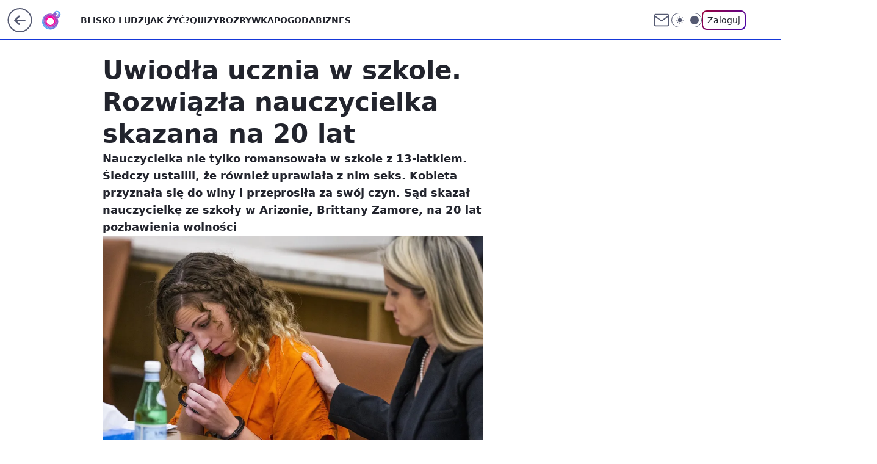

--- FILE ---
content_type: application/javascript
request_url: https://rek.www.wp.pl/gaf.js?rv=2&sn=o2_o2_pl&pvid=e820cfec3ba604ab3900&rekids=236060&phtml=www.o2.pl%2Fartykul%2Fuwiodla-ucznia-w-szkole-rozwiazla-nauczycielka-skazana-na-20-lat-6402572428130433a&abtest=adtech%7CPRGM-1047%7CA%3Badtech%7CPU-335%7CB%3Badtech%7CPRG-3468%7CB%3Badtech%7CPRGM-1036%7CB%3Badtech%7CFP-76%7CA%3Badtech%7CPRGM-1356%7CA%3Badtech%7CPRGM-1419%7CB%3Badtech%7CPRGM-1589%7CB%3Badtech%7CPRGM-1576%7CD%3Badtech%7CPRGM-1443%7CA%3Badtech%7CPRGM-1421%7CA%3Badtech%7CPRGM-1587%7CD%3Badtech%7CPRGM-1215%7CA&PWA_adbd=0&darkmode=0&highLayout=0&layout=wide&navType=navigate&cdl=0&ctype=article&ciab=IAB12%2CIAB-v3-380%2CIAB-v3-Rm3SiT%2CIAB25-3&cid=6402572428130433&csystem=ncr&cdate=2019-07-15&REKtagi=molestowanie%3Bnauczycielka_pedofilka&vw=1280&vh=720&p1=0&spin=w6th3r76&bcv=2
body_size: 3087
content:
w6th3r76({"spin":"w6th3r76","bunch":236060,"context":{"dsa":false,"minor":false,"bidRequestId":"6f3fcbb5-9041-4f38-b02f-eb2f58178a45","maConfig":{"timestamp":"2026-01-15T08:59:46.335Z"},"dfpConfig":{"timestamp":"2026-01-15T11:58:29.480Z"},"sda":[],"targeting":{"client":{},"server":{},"query":{"PWA_adbd":"0","REKtagi":"molestowanie;nauczycielka_pedofilka","abtest":"adtech|PRGM-1047|A;adtech|PU-335|B;adtech|PRG-3468|B;adtech|PRGM-1036|B;adtech|FP-76|A;adtech|PRGM-1356|A;adtech|PRGM-1419|B;adtech|PRGM-1589|B;adtech|PRGM-1576|D;adtech|PRGM-1443|A;adtech|PRGM-1421|A;adtech|PRGM-1587|D;adtech|PRGM-1215|A","bcv":"2","cdate":"2019-07-15","cdl":"0","ciab":"IAB12,IAB-v3-380,IAB-v3-Rm3SiT,IAB25-3","cid":"6402572428130433","csystem":"ncr","ctype":"article","darkmode":"0","highLayout":"0","layout":"wide","navType":"navigate","p1":"0","phtml":"www.o2.pl/artykul/uwiodla-ucznia-w-szkole-rozwiazla-nauczycielka-skazana-na-20-lat-6402572428130433a","pvid":"e820cfec3ba604ab3900","rekids":"236060","rv":"2","sn":"o2_o2_pl","spin":"w6th3r76","vh":"720","vw":"1280"}},"directOnly":0,"geo":{"country":"840","region":"","city":""},"statid":"","mlId":"","rshsd":"11","isRobot":false,"curr":{"EUR":4.2192,"USD":3.6346,"CHF":4.5302,"GBP":4.8692},"rv":"2","status":{"advf":2,"ma":2,"ma_ads-bidder":2,"ma_cpv-bidder":2,"ma_high-cpm-bidder":2}},"slots":{"10":{"delivered":"","campaign":null,"dfpConfig":null},"11":{"delivered":"1","campaign":null,"dfpConfig":{"placement":"/89844762/Desktop_O2.pl_x11_art","roshash":"FIQT","ceil":100,"sizes":[[620,280],[336,280],[300,250]],"namedSizes":["fluid"],"div":"div-gpt-ad-x11-art","targeting":{"DFPHASH":"ADLO","emptygaf":"0"},"gfp":"FIQT"}},"12":{"delivered":"1","campaign":null,"dfpConfig":{"placement":"/89844762/Desktop_O2.pl_x12_art","roshash":"FIQT","ceil":100,"sizes":[[620,280],[336,280],[300,250]],"namedSizes":["fluid"],"div":"div-gpt-ad-x12-art","targeting":{"DFPHASH":"ADLO","emptygaf":"0"},"gfp":"FIQT"}},"13":{"delivered":"1","campaign":null,"dfpConfig":{"placement":"/89844762/Desktop_O2.pl_x13_art","roshash":"FIQT","ceil":100,"sizes":[[620,280],[336,280],[300,250]],"namedSizes":["fluid"],"div":"div-gpt-ad-x13-art","targeting":{"DFPHASH":"ADLO","emptygaf":"0"},"gfp":"FIQT"}},"14":{"delivered":"1","campaign":null,"dfpConfig":{"placement":"/89844762/Desktop_O2.pl_x14_art","roshash":"FIQT","ceil":100,"sizes":[[620,280],[336,280],[300,250]],"namedSizes":["fluid"],"div":"div-gpt-ad-x14-art","targeting":{"DFPHASH":"ADLO","emptygaf":"0"},"gfp":"FIQT"}},"15":{"delivered":"1","campaign":null,"dfpConfig":{"placement":"/89844762/Desktop_O2.pl_x15_art","roshash":"FIQT","ceil":100,"sizes":[[728,90],[970,300],[950,90],[980,120],[980,90],[970,150],[970,90],[970,250],[930,180],[950,200],[750,100],[970,66],[750,200],[960,90],[970,100],[750,300],[970,200],[950,300]],"namedSizes":["fluid"],"div":"div-gpt-ad-x15-art","targeting":{"DFPHASH":"ADLO","emptygaf":"0"},"gfp":"FIQT"}},"2":{"delivered":"1","campaign":null,"dfpConfig":{"placement":"/89844762/Desktop_O2.pl_x02","roshash":"GORU","ceil":100,"sizes":[[970,300],[970,600],[750,300],[950,300],[980,600],[1920,870],[1200,600],[750,400],[960,640]],"namedSizes":["fluid"],"div":"div-gpt-ad-x02","targeting":{"DFPHASH":"BJMP","emptygaf":"0"},"gfp":"GORU"}},"25":{"delivered":"1","campaign":null,"dfpConfig":{"placement":"/89844762/Desktop_O2.pl_x25_art","roshash":"FIQT","ceil":100,"sizes":[[620,280],[336,280],[300,250]],"namedSizes":["fluid"],"div":"div-gpt-ad-x25-art","targeting":{"DFPHASH":"ADLO","emptygaf":"0"},"gfp":"FIQT"}},"27":{"delivered":"1","campaign":null,"dfpConfig":{"placement":"/89844762/Desktop_O2.pl_x27_art","roshash":"FIQT","ceil":100,"sizes":[[160,600],[120,600]],"namedSizes":["fluid"],"div":"div-gpt-ad-x27-art","targeting":{"DFPHASH":"ADLO","emptygaf":"0"},"gfp":"FIQT"}},"3":{"delivered":"1","campaign":null,"dfpConfig":{"placement":"/89844762/Desktop_O2.pl_x03_art","roshash":"FIQT","ceil":100,"sizes":[[728,90],[970,300],[950,90],[980,120],[980,90],[970,150],[970,90],[970,250],[930,180],[950,200],[750,100],[970,66],[750,200],[960,90],[970,100],[750,300],[970,200],[950,300]],"namedSizes":["fluid"],"div":"div-gpt-ad-x03-art","targeting":{"DFPHASH":"ADLO","emptygaf":"0"},"gfp":"FIQT"}},"32":{"delivered":"1","campaign":null,"dfpConfig":{"placement":"/89844762/Desktop_O2.pl_x32_art","roshash":"FIQT","ceil":100,"sizes":[[620,280],[336,280],[300,250]],"namedSizes":["fluid"],"div":"div-gpt-ad-x32-art","targeting":{"DFPHASH":"ADLO","emptygaf":"0"},"gfp":"FIQT"}},"33":{"delivered":"1","campaign":null,"dfpConfig":{"placement":"/89844762/Desktop_O2.pl_x33_art","roshash":"FIQT","ceil":100,"sizes":[[620,280],[336,280],[300,250]],"namedSizes":["fluid"],"div":"div-gpt-ad-x33-art","targeting":{"DFPHASH":"ADLO","emptygaf":"0"},"gfp":"FIQT"}},"35":{"delivered":"1","campaign":null,"dfpConfig":{"placement":"/89844762/Desktop_O2.pl_x35_art","roshash":"FIQT","ceil":100,"sizes":[[300,600],[300,250]],"namedSizes":["fluid"],"div":"div-gpt-ad-x35-art","targeting":{"DFPHASH":"ADLO","emptygaf":"0"},"gfp":"FIQT"}},"36":{"lazy":1,"delivered":"1","campaign":{"id":"188158","adm":{"bunch":"236060","creations":[{"height":600,"showLabel":true,"src":"https://mamc.wpcdn.pl/188158/1767956251718/WP_DREAMS_300x600.jpg","trackers":{"click":[""],"cview":["//ma.wp.pl/ma.gif?clid=36d4f1d950aab392a9c26b186b340e10\u0026SN=o2_o2_pl\u0026pvid=e820cfec3ba604ab3900\u0026action=cvimp\u0026pg=www.o2.pl\u0026par=pvid%3De820cfec3ba604ab3900%26bidderID%3D11%26conversionValue%3D0%26userID%3D__UNKNOWN_TELL_US__%26test%3D0%26platform%3D8%26ip%3D9kehCF7X8oVgdmyhlrXSmTE-Lq9-NJSKHIn9riFDhIo%26billing%3Dcpv%26ssp%3Dwp.pl%26slotID%3D036%26cur%3DPLN%26workfID%3D188158%26tpID%3D1402076%26org_id%3D25%26emission%3D3044422%26order%3D265877%26utility%3DSbUE9-fk_HVNjdBu0ud92I2m7a8Ikgvve9aRtAveksOgLVfjIOqKncK3PBCgYA6L%26medium%3Ddisplay%26bidReqID%3D6f3fcbb5-9041-4f38-b02f-eb2f58178a45%26slotSizeWxH%3D300x600%26seatFee%3DnWwwGvrarGCXfuggELv3aXHWPEx9ONCXsbmFdhIFlAc%26client_id%3D29799%26editedTimestamp%3D1767956283%26iabPageCategories%3D%26device%3DPERSONAL_COMPUTER%26rekid%3D236060%26creationID%3D1469362%26ttl%3D1768732235%26is_robot%3D0%26geo%3D840%253B%253B%26hBudgetRate%3DFILQWhk%26partnerID%3D%26is_adblock%3D0%26bidTimestamp%3D1768645835%26hBidPrice%3DGRejaosAKNXf%26isDev%3Dfalse%26contentID%3D6402572428130433%26publisherID%3D308%26domain%3Dwww.o2.pl%26seatID%3D36d4f1d950aab392a9c26b186b340e10%26iabSiteCategories%3D%26sn%3Do2_o2_pl%26inver%3D2%26targetDomain%3Dbestfilm.pl%26source%3DTG%26pricingModel%3DkMTOPYR8JpitAnJ_k8aRFyEfvL2G9TKAK8JJ5-A3BoE"],"impression":["//ma.wp.pl/ma.gif?clid=36d4f1d950aab392a9c26b186b340e10\u0026SN=o2_o2_pl\u0026pvid=e820cfec3ba604ab3900\u0026action=delivery\u0026pg=www.o2.pl\u0026par=conversionValue%3D0%26userID%3D__UNKNOWN_TELL_US__%26test%3D0%26platform%3D8%26ip%3D9kehCF7X8oVgdmyhlrXSmTE-Lq9-NJSKHIn9riFDhIo%26billing%3Dcpv%26ssp%3Dwp.pl%26slotID%3D036%26cur%3DPLN%26workfID%3D188158%26tpID%3D1402076%26org_id%3D25%26emission%3D3044422%26order%3D265877%26utility%3DSbUE9-fk_HVNjdBu0ud92I2m7a8Ikgvve9aRtAveksOgLVfjIOqKncK3PBCgYA6L%26medium%3Ddisplay%26bidReqID%3D6f3fcbb5-9041-4f38-b02f-eb2f58178a45%26slotSizeWxH%3D300x600%26seatFee%3DnWwwGvrarGCXfuggELv3aXHWPEx9ONCXsbmFdhIFlAc%26client_id%3D29799%26editedTimestamp%3D1767956283%26iabPageCategories%3D%26device%3DPERSONAL_COMPUTER%26rekid%3D236060%26creationID%3D1469362%26ttl%3D1768732235%26is_robot%3D0%26geo%3D840%253B%253B%26hBudgetRate%3DFILQWhk%26partnerID%3D%26is_adblock%3D0%26bidTimestamp%3D1768645835%26hBidPrice%3DGRejaosAKNXf%26isDev%3Dfalse%26contentID%3D6402572428130433%26publisherID%3D308%26domain%3Dwww.o2.pl%26seatID%3D36d4f1d950aab392a9c26b186b340e10%26iabSiteCategories%3D%26sn%3Do2_o2_pl%26inver%3D2%26targetDomain%3Dbestfilm.pl%26source%3DTG%26pricingModel%3DkMTOPYR8JpitAnJ_k8aRFyEfvL2G9TKAK8JJ5-A3BoE%26pvid%3De820cfec3ba604ab3900%26bidderID%3D11"],"view":["//ma.wp.pl/ma.gif?clid=36d4f1d950aab392a9c26b186b340e10\u0026SN=o2_o2_pl\u0026pvid=e820cfec3ba604ab3900\u0026action=view\u0026pg=www.o2.pl\u0026par=editedTimestamp%3D1767956283%26iabPageCategories%3D%26device%3DPERSONAL_COMPUTER%26rekid%3D236060%26creationID%3D1469362%26ttl%3D1768732235%26is_robot%3D0%26geo%3D840%253B%253B%26hBudgetRate%3DFILQWhk%26partnerID%3D%26is_adblock%3D0%26bidTimestamp%3D1768645835%26hBidPrice%3DGRejaosAKNXf%26isDev%3Dfalse%26contentID%3D6402572428130433%26publisherID%3D308%26domain%3Dwww.o2.pl%26seatID%3D36d4f1d950aab392a9c26b186b340e10%26iabSiteCategories%3D%26sn%3Do2_o2_pl%26inver%3D2%26targetDomain%3Dbestfilm.pl%26source%3DTG%26pricingModel%3DkMTOPYR8JpitAnJ_k8aRFyEfvL2G9TKAK8JJ5-A3BoE%26pvid%3De820cfec3ba604ab3900%26bidderID%3D11%26conversionValue%3D0%26userID%3D__UNKNOWN_TELL_US__%26test%3D0%26platform%3D8%26ip%3D9kehCF7X8oVgdmyhlrXSmTE-Lq9-NJSKHIn9riFDhIo%26billing%3Dcpv%26ssp%3Dwp.pl%26slotID%3D036%26cur%3DPLN%26workfID%3D188158%26tpID%3D1402076%26org_id%3D25%26emission%3D3044422%26order%3D265877%26utility%3DSbUE9-fk_HVNjdBu0ud92I2m7a8Ikgvve9aRtAveksOgLVfjIOqKncK3PBCgYA6L%26medium%3Ddisplay%26bidReqID%3D6f3fcbb5-9041-4f38-b02f-eb2f58178a45%26slotSizeWxH%3D300x600%26seatFee%3DnWwwGvrarGCXfuggELv3aXHWPEx9ONCXsbmFdhIFlAc%26client_id%3D29799"]},"transparentPlaceholder":false,"type":"image","url":"https://bestfilm.pl/catalogue/dreams","width":300}],"redir":"https://ma.wp.pl/redirma?SN=o2_o2_pl\u0026pvid=e820cfec3ba604ab3900\u0026par=sn%3Do2_o2_pl%26pvid%3De820cfec3ba604ab3900%26org_id%3D25%26bidReqID%3D6f3fcbb5-9041-4f38-b02f-eb2f58178a45%26isDev%3Dfalse%26inver%3D2%26ssp%3Dwp.pl%26client_id%3D29799%26publisherID%3D308%26iabSiteCategories%3D%26conversionValue%3D0%26billing%3Dcpv%26workfID%3D188158%26emission%3D3044422%26seatFee%3DnWwwGvrarGCXfuggELv3aXHWPEx9ONCXsbmFdhIFlAc%26iabPageCategories%3D%26hBudgetRate%3DFILQWhk%26contentID%3D6402572428130433%26pricingModel%3DkMTOPYR8JpitAnJ_k8aRFyEfvL2G9TKAK8JJ5-A3BoE%26bidderID%3D11%26tpID%3D1402076%26slotSizeWxH%3D300x600%26rekid%3D236060%26is_robot%3D0%26hBidPrice%3DGRejaosAKNXf%26domain%3Dwww.o2.pl%26platform%3D8%26cur%3DPLN%26order%3D265877%26creationID%3D1469362%26geo%3D840%253B%253B%26partnerID%3D%26test%3D0%26utility%3DSbUE9-fk_HVNjdBu0ud92I2m7a8Ikgvve9aRtAveksOgLVfjIOqKncK3PBCgYA6L%26medium%3Ddisplay%26editedTimestamp%3D1767956283%26ttl%3D1768732235%26bidTimestamp%3D1768645835%26userID%3D__UNKNOWN_TELL_US__%26ip%3D9kehCF7X8oVgdmyhlrXSmTE-Lq9-NJSKHIn9riFDhIo%26slotID%3D036%26device%3DPERSONAL_COMPUTER%26is_adblock%3D0%26targetDomain%3Dbestfilm.pl%26source%3DTG%26seatID%3D36d4f1d950aab392a9c26b186b340e10\u0026url=","slot":"36"},"creative":{"Id":"1469362","provider":"ma_cpv-bidder","roshash":"FILO","height":600,"width":300,"touchpointId":"1402076","source":{"bidder":"cpv-bidder"}},"sellingModel":{"model":"CPV_INT"}},"dfpConfig":{"placement":"/89844762/Desktop_O2.pl_x36_art","roshash":"FIQT","ceil":100,"sizes":[[300,600],[300,250]],"namedSizes":["fluid"],"div":"div-gpt-ad-x36-art","targeting":{"DFPHASH":"ADLO","emptygaf":"0"},"gfp":"FIQT"}},"37":{"delivered":"1","campaign":null,"dfpConfig":{"placement":"/89844762/Desktop_O2.pl_x37_art","roshash":"FIQT","ceil":100,"sizes":[[300,600],[300,250]],"namedSizes":["fluid"],"div":"div-gpt-ad-x37-art","targeting":{"DFPHASH":"ADLO","emptygaf":"0"},"gfp":"FIQT"}},"40":{"delivered":"1","campaign":null,"dfpConfig":{"placement":"/89844762/Desktop_O2.pl_x40","roshash":"FKNQ","ceil":100,"sizes":[[300,250]],"namedSizes":["fluid"],"div":"div-gpt-ad-x40","targeting":{"DFPHASH":"AFIL","emptygaf":"0"},"gfp":"FKNQ"}},"5":{"delivered":"1","campaign":null,"dfpConfig":{"placement":"/89844762/Desktop_O2.pl_x05_art","roshash":"FIQT","ceil":100,"sizes":[[620,280],[336,280],[300,250]],"namedSizes":["fluid"],"div":"div-gpt-ad-x05-art","targeting":{"DFPHASH":"ADLO","emptygaf":"0"},"gfp":"FIQT"}},"50":{"delivered":"1","campaign":null,"dfpConfig":{"placement":"/89844762/Desktop_O2.pl_x50_art","roshash":"FIQT","ceil":100,"sizes":[[728,90],[970,300],[950,90],[980,120],[980,90],[970,150],[970,90],[970,250],[930,180],[950,200],[750,100],[970,66],[750,200],[960,90],[970,100],[750,300],[970,200],[950,300]],"namedSizes":["fluid"],"div":"div-gpt-ad-x50-art","targeting":{"DFPHASH":"ADLO","emptygaf":"0"},"gfp":"FIQT"}},"52":{"delivered":"1","campaign":null,"dfpConfig":{"placement":"/89844762/Desktop_O2.pl_x52_art","roshash":"FIQT","ceil":100,"sizes":[[300,250]],"namedSizes":["fluid"],"div":"div-gpt-ad-x52-art","targeting":{"DFPHASH":"ADLO","emptygaf":"0"},"gfp":"FIQT"}},"529":{"delivered":"1","campaign":null,"dfpConfig":{"placement":"/89844762/Desktop_O2.pl_x529","roshash":"FIQT","ceil":100,"sizes":[[300,250]],"namedSizes":["fluid"],"div":"div-gpt-ad-x529","targeting":{"DFPHASH":"ADLO","emptygaf":"0"},"gfp":"FIQT"}},"53":{"delivered":"1","campaign":null,"dfpConfig":{"placement":"/89844762/Desktop_O2.pl_x53_art","roshash":"FIQT","ceil":100,"sizes":[[728,90],[970,300],[950,90],[980,120],[980,90],[970,150],[970,600],[970,90],[970,250],[930,180],[950,200],[750,100],[970,66],[750,200],[960,90],[970,100],[750,300],[970,200],[940,600]],"namedSizes":["fluid"],"div":"div-gpt-ad-x53-art","targeting":{"DFPHASH":"ADLO","emptygaf":"0"},"gfp":"FIQT"}},"531":{"delivered":"1","campaign":null,"dfpConfig":{"placement":"/89844762/Desktop_O2.pl_x531","roshash":"FIQT","ceil":100,"sizes":[[300,250]],"namedSizes":["fluid"],"div":"div-gpt-ad-x531","targeting":{"DFPHASH":"ADLO","emptygaf":"0"},"gfp":"FIQT"}},"541":{"delivered":"1","campaign":null,"dfpConfig":{"placement":"/89844762/Desktop_O2.pl_x541_art","roshash":"FIQT","ceil":100,"sizes":[[300,600],[300,250]],"namedSizes":["fluid"],"div":"div-gpt-ad-x541-art","targeting":{"DFPHASH":"ADLO","emptygaf":"0"},"gfp":"FIQT"}},"59":{"delivered":"1","campaign":null,"dfpConfig":{"placement":"/89844762/Desktop_O2.pl_x59_art","roshash":"FIQT","ceil":100,"sizes":[[300,600],[300,250]],"namedSizes":["fluid"],"div":"div-gpt-ad-x59-art","targeting":{"DFPHASH":"ADLO","emptygaf":"0"},"gfp":"FIQT"}},"6":{"delivered":"","campaign":null,"dfpConfig":null},"61":{"delivered":"1","campaign":null,"dfpConfig":{"placement":"/89844762/Desktop_O2.pl_x61_art","roshash":"FIQT","ceil":100,"sizes":[[620,280],[336,280],[300,250]],"namedSizes":["fluid"],"div":"div-gpt-ad-x61-art","targeting":{"DFPHASH":"ADLO","emptygaf":"0"},"gfp":"FIQT"}},"62":{"delivered":"","campaign":null,"dfpConfig":null},"63":{"delivered":"","campaign":null,"dfpConfig":null},"67":{"delivered":"1","campaign":null,"dfpConfig":{"placement":"/89844762/Desktop_O2.pl_x67_art","roshash":"FIOR","ceil":100,"sizes":[[300,50]],"namedSizes":["fluid"],"div":"div-gpt-ad-x67-art","targeting":{"DFPHASH":"ADJM","emptygaf":"0"},"gfp":"FIOR"}},"70":{"delivered":"1","campaign":null,"dfpConfig":{"placement":"/89844762/Desktop_O2.pl_x70_art","roshash":"FIQT","ceil":100,"sizes":[[728,90],[970,300],[950,90],[980,120],[980,90],[970,150],[970,90],[970,250],[930,180],[950,200],[750,100],[970,66],[750,200],[960,90],[970,100],[750,300],[970,200],[950,300]],"namedSizes":["fluid"],"div":"div-gpt-ad-x70-art","targeting":{"DFPHASH":"ADLO","emptygaf":"0"},"gfp":"FIQT"}},"71":{"delivered":"1","campaign":null,"dfpConfig":{"placement":"/89844762/Desktop_O2.pl_x71_art","roshash":"FIQT","ceil":100,"sizes":[[300,600],[300,250]],"namedSizes":["fluid"],"div":"div-gpt-ad-x71-art","targeting":{"DFPHASH":"ADLO","emptygaf":"0"},"gfp":"FIQT"}},"72":{"delivered":"1","campaign":null,"dfpConfig":{"placement":"/89844762/Desktop_O2.pl_x72_art","roshash":"FIQT","ceil":100,"sizes":[[300,600],[300,250]],"namedSizes":["fluid"],"div":"div-gpt-ad-x72-art","targeting":{"DFPHASH":"ADLO","emptygaf":"0"},"gfp":"FIQT"}},"73":{"delivered":"1","campaign":null,"dfpConfig":{"placement":"/89844762/Desktop_O2.pl_x73_art","roshash":"FIQT","ceil":100,"sizes":[[300,600],[300,250]],"namedSizes":["fluid"],"div":"div-gpt-ad-x73-art","targeting":{"DFPHASH":"ADLO","emptygaf":"0"},"gfp":"FIQT"}},"74":{"delivered":"1","campaign":null,"dfpConfig":{"placement":"/89844762/Desktop_O2.pl_x74_art","roshash":"FIQT","ceil":100,"sizes":[[300,600],[300,250]],"namedSizes":["fluid"],"div":"div-gpt-ad-x74-art","targeting":{"DFPHASH":"ADLO","emptygaf":"0"},"gfp":"FIQT"}},"79":{"delivered":"1","campaign":null,"dfpConfig":{"placement":"/89844762/Desktop_O2.pl_x79_art","roshash":"FIQT","ceil":100,"sizes":[[300,600],[300,250]],"namedSizes":["fluid"],"div":"div-gpt-ad-x79-art","targeting":{"DFPHASH":"ADLO","emptygaf":"0"},"gfp":"FIQT"}},"8":{"delivered":"","campaign":null,"dfpConfig":null},"80":{"delivered":"1","campaign":null,"dfpConfig":{"placement":"/89844762/Desktop_O2.pl_x80_art","roshash":"FIQT","ceil":100,"sizes":[[1,1]],"namedSizes":["fluid"],"div":"div-gpt-ad-x80-art","isNative":1,"targeting":{"DFPHASH":"ADLO","emptygaf":"0"},"gfp":"FIQT"}},"81":{"delivered":"1","campaign":null,"dfpConfig":{"placement":"/89844762/Desktop_O2.pl_x81_art","roshash":"FIQT","ceil":100,"sizes":[[1,1]],"namedSizes":["fluid"],"div":"div-gpt-ad-x81-art","isNative":1,"targeting":{"DFPHASH":"ADLO","emptygaf":"0"},"gfp":"FIQT"}},"810":{"delivered":"","campaign":null,"dfpConfig":null},"811":{"delivered":"","campaign":null,"dfpConfig":null},"812":{"delivered":"","campaign":null,"dfpConfig":null},"813":{"delivered":"","campaign":null,"dfpConfig":null},"814":{"delivered":"","campaign":null,"dfpConfig":null},"815":{"delivered":"","campaign":null,"dfpConfig":null},"816":{"delivered":"","campaign":null,"dfpConfig":null},"817":{"delivered":"","campaign":null,"dfpConfig":null},"818":{"delivered":"","campaign":null,"dfpConfig":null},"819":{"delivered":"","campaign":null,"dfpConfig":null},"82":{"delivered":"1","campaign":null,"dfpConfig":{"placement":"/89844762/Desktop_O2.pl_x82_art","roshash":"FIQT","ceil":100,"sizes":[[1,1]],"namedSizes":["fluid"],"div":"div-gpt-ad-x82-art","isNative":1,"targeting":{"DFPHASH":"ADLO","emptygaf":"0"},"gfp":"FIQT"}},"826":{"delivered":"","campaign":null,"dfpConfig":null},"827":{"delivered":"","campaign":null,"dfpConfig":null},"828":{"delivered":"","campaign":null,"dfpConfig":null},"83":{"delivered":"1","campaign":null,"dfpConfig":{"placement":"/89844762/Desktop_O2.pl_x83_art","roshash":"FIQT","ceil":100,"sizes":[[1,1]],"namedSizes":["fluid"],"div":"div-gpt-ad-x83-art","isNative":1,"targeting":{"DFPHASH":"ADLO","emptygaf":"0"},"gfp":"FIQT"}},"89":{"delivered":"","campaign":null,"dfpConfig":null},"9":{"delivered":"1","campaign":null,"dfpConfig":{"placement":"/89844762/Desktop_O2.pl_x09","roshash":"FKNQ","ceil":100,"sizes":[[728,90],[970,300],[950,90],[980,120],[980,90],[970,150],[970,90],[970,250],[930,180],[950,200],[750,100],[970,66],[750,200],[960,90],[970,100],[750,300],[970,200],[950,300]],"namedSizes":["fluid"],"div":"div-gpt-ad-x09","targeting":{"DFPHASH":"AFIL","emptygaf":"0"},"gfp":"FKNQ"}},"90":{"delivered":"1","campaign":null,"dfpConfig":{"placement":"/89844762/Desktop_O2.pl_x90_art","roshash":"FIQT","ceil":100,"sizes":[[728,90],[970,300],[950,90],[980,120],[980,90],[970,150],[970,90],[970,250],[930,180],[950,200],[750,100],[970,66],[750,200],[960,90],[970,100],[750,300],[970,200],[950,300]],"namedSizes":["fluid"],"div":"div-gpt-ad-x90-art","targeting":{"DFPHASH":"ADLO","emptygaf":"0"},"gfp":"FIQT"}},"92":{"delivered":"1","campaign":null,"dfpConfig":{"placement":"/89844762/Desktop_O2.pl_x92_art","roshash":"FIQT","ceil":100,"sizes":[[300,250]],"namedSizes":["fluid"],"div":"div-gpt-ad-x92-art","targeting":{"DFPHASH":"ADLO","emptygaf":"0"},"gfp":"FIQT"}},"93":{"delivered":"1","campaign":null,"dfpConfig":{"placement":"/89844762/Desktop_O2.pl_x93_art","roshash":"FIQT","ceil":100,"sizes":[[300,600],[300,250]],"namedSizes":["fluid"],"div":"div-gpt-ad-x93-art","targeting":{"DFPHASH":"ADLO","emptygaf":"0"},"gfp":"FIQT"}},"94":{"delivered":"1","campaign":null,"dfpConfig":{"placement":"/89844762/Desktop_O2.pl_x94_art","roshash":"FIQT","ceil":100,"sizes":[[300,600],[300,250]],"namedSizes":["fluid"],"div":"div-gpt-ad-x94-art","targeting":{"DFPHASH":"ADLO","emptygaf":"0"},"gfp":"FIQT"}},"95":{"delivered":"1","campaign":null,"dfpConfig":{"placement":"/89844762/Desktop_O2.pl_x95_art","roshash":"FIQT","ceil":100,"sizes":[[300,600],[300,250]],"namedSizes":["fluid"],"div":"div-gpt-ad-x95-art","targeting":{"DFPHASH":"ADLO","emptygaf":"0"},"gfp":"FIQT"}},"99":{"delivered":"1","campaign":null,"dfpConfig":{"placement":"/89844762/Desktop_O2.pl_x99_art","roshash":"FIQT","ceil":100,"sizes":[[300,600],[300,250]],"namedSizes":["fluid"],"div":"div-gpt-ad-x99-art","targeting":{"DFPHASH":"ADLO","emptygaf":"0"},"gfp":"FIQT"}}},"bdd":{}});